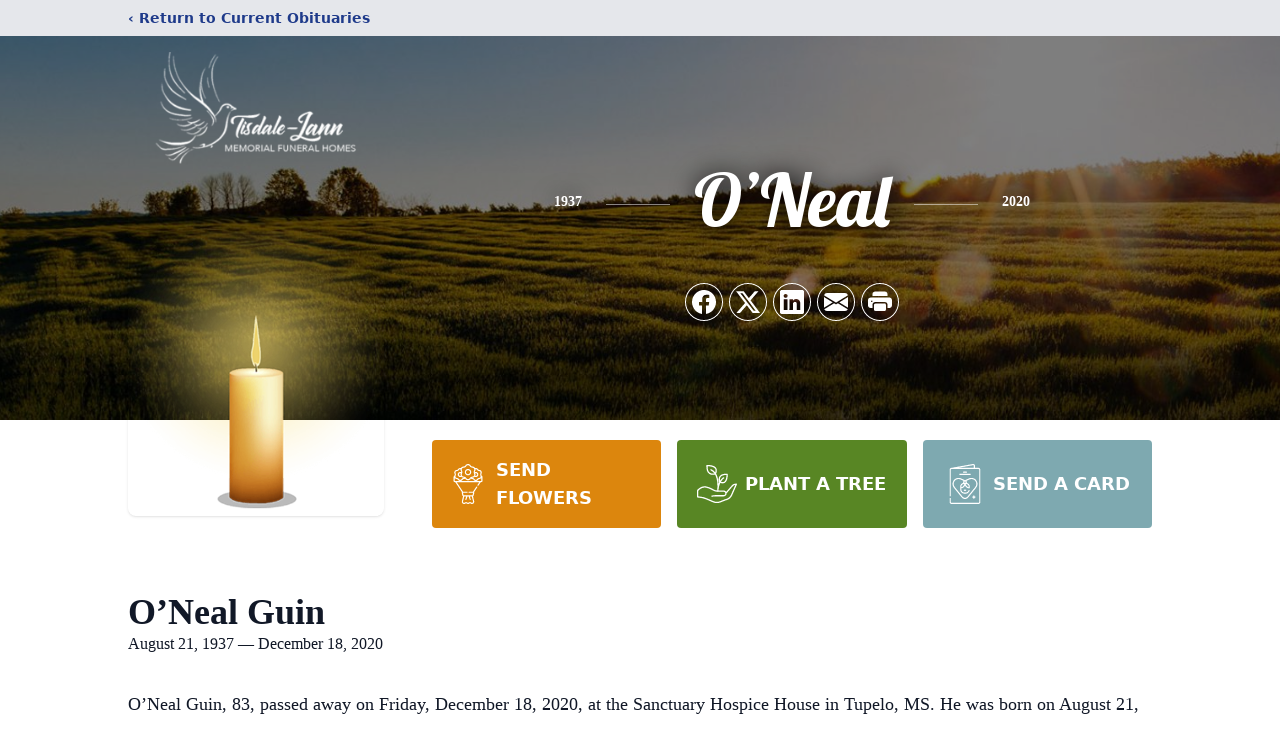

--- FILE ---
content_type: text/html; charset=utf-8
request_url: https://www.google.com/recaptcha/enterprise/anchor?ar=1&k=6LePn8MhAAAAAGVHE8YcD23NbnMf_wDqE9Zg0DJZ&co=aHR0cHM6Ly93d3cudGlzZGFsZWxhbm5tZW1vcmlhbGZoLmNvbTo0NDM.&hl=en&type=image&v=PoyoqOPhxBO7pBk68S4YbpHZ&theme=light&size=invisible&badge=bottomright&anchor-ms=20000&execute-ms=30000&cb=fyxnhbn5jegg
body_size: 48531
content:
<!DOCTYPE HTML><html dir="ltr" lang="en"><head><meta http-equiv="Content-Type" content="text/html; charset=UTF-8">
<meta http-equiv="X-UA-Compatible" content="IE=edge">
<title>reCAPTCHA</title>
<style type="text/css">
/* cyrillic-ext */
@font-face {
  font-family: 'Roboto';
  font-style: normal;
  font-weight: 400;
  font-stretch: 100%;
  src: url(//fonts.gstatic.com/s/roboto/v48/KFO7CnqEu92Fr1ME7kSn66aGLdTylUAMa3GUBHMdazTgWw.woff2) format('woff2');
  unicode-range: U+0460-052F, U+1C80-1C8A, U+20B4, U+2DE0-2DFF, U+A640-A69F, U+FE2E-FE2F;
}
/* cyrillic */
@font-face {
  font-family: 'Roboto';
  font-style: normal;
  font-weight: 400;
  font-stretch: 100%;
  src: url(//fonts.gstatic.com/s/roboto/v48/KFO7CnqEu92Fr1ME7kSn66aGLdTylUAMa3iUBHMdazTgWw.woff2) format('woff2');
  unicode-range: U+0301, U+0400-045F, U+0490-0491, U+04B0-04B1, U+2116;
}
/* greek-ext */
@font-face {
  font-family: 'Roboto';
  font-style: normal;
  font-weight: 400;
  font-stretch: 100%;
  src: url(//fonts.gstatic.com/s/roboto/v48/KFO7CnqEu92Fr1ME7kSn66aGLdTylUAMa3CUBHMdazTgWw.woff2) format('woff2');
  unicode-range: U+1F00-1FFF;
}
/* greek */
@font-face {
  font-family: 'Roboto';
  font-style: normal;
  font-weight: 400;
  font-stretch: 100%;
  src: url(//fonts.gstatic.com/s/roboto/v48/KFO7CnqEu92Fr1ME7kSn66aGLdTylUAMa3-UBHMdazTgWw.woff2) format('woff2');
  unicode-range: U+0370-0377, U+037A-037F, U+0384-038A, U+038C, U+038E-03A1, U+03A3-03FF;
}
/* math */
@font-face {
  font-family: 'Roboto';
  font-style: normal;
  font-weight: 400;
  font-stretch: 100%;
  src: url(//fonts.gstatic.com/s/roboto/v48/KFO7CnqEu92Fr1ME7kSn66aGLdTylUAMawCUBHMdazTgWw.woff2) format('woff2');
  unicode-range: U+0302-0303, U+0305, U+0307-0308, U+0310, U+0312, U+0315, U+031A, U+0326-0327, U+032C, U+032F-0330, U+0332-0333, U+0338, U+033A, U+0346, U+034D, U+0391-03A1, U+03A3-03A9, U+03B1-03C9, U+03D1, U+03D5-03D6, U+03F0-03F1, U+03F4-03F5, U+2016-2017, U+2034-2038, U+203C, U+2040, U+2043, U+2047, U+2050, U+2057, U+205F, U+2070-2071, U+2074-208E, U+2090-209C, U+20D0-20DC, U+20E1, U+20E5-20EF, U+2100-2112, U+2114-2115, U+2117-2121, U+2123-214F, U+2190, U+2192, U+2194-21AE, U+21B0-21E5, U+21F1-21F2, U+21F4-2211, U+2213-2214, U+2216-22FF, U+2308-230B, U+2310, U+2319, U+231C-2321, U+2336-237A, U+237C, U+2395, U+239B-23B7, U+23D0, U+23DC-23E1, U+2474-2475, U+25AF, U+25B3, U+25B7, U+25BD, U+25C1, U+25CA, U+25CC, U+25FB, U+266D-266F, U+27C0-27FF, U+2900-2AFF, U+2B0E-2B11, U+2B30-2B4C, U+2BFE, U+3030, U+FF5B, U+FF5D, U+1D400-1D7FF, U+1EE00-1EEFF;
}
/* symbols */
@font-face {
  font-family: 'Roboto';
  font-style: normal;
  font-weight: 400;
  font-stretch: 100%;
  src: url(//fonts.gstatic.com/s/roboto/v48/KFO7CnqEu92Fr1ME7kSn66aGLdTylUAMaxKUBHMdazTgWw.woff2) format('woff2');
  unicode-range: U+0001-000C, U+000E-001F, U+007F-009F, U+20DD-20E0, U+20E2-20E4, U+2150-218F, U+2190, U+2192, U+2194-2199, U+21AF, U+21E6-21F0, U+21F3, U+2218-2219, U+2299, U+22C4-22C6, U+2300-243F, U+2440-244A, U+2460-24FF, U+25A0-27BF, U+2800-28FF, U+2921-2922, U+2981, U+29BF, U+29EB, U+2B00-2BFF, U+4DC0-4DFF, U+FFF9-FFFB, U+10140-1018E, U+10190-1019C, U+101A0, U+101D0-101FD, U+102E0-102FB, U+10E60-10E7E, U+1D2C0-1D2D3, U+1D2E0-1D37F, U+1F000-1F0FF, U+1F100-1F1AD, U+1F1E6-1F1FF, U+1F30D-1F30F, U+1F315, U+1F31C, U+1F31E, U+1F320-1F32C, U+1F336, U+1F378, U+1F37D, U+1F382, U+1F393-1F39F, U+1F3A7-1F3A8, U+1F3AC-1F3AF, U+1F3C2, U+1F3C4-1F3C6, U+1F3CA-1F3CE, U+1F3D4-1F3E0, U+1F3ED, U+1F3F1-1F3F3, U+1F3F5-1F3F7, U+1F408, U+1F415, U+1F41F, U+1F426, U+1F43F, U+1F441-1F442, U+1F444, U+1F446-1F449, U+1F44C-1F44E, U+1F453, U+1F46A, U+1F47D, U+1F4A3, U+1F4B0, U+1F4B3, U+1F4B9, U+1F4BB, U+1F4BF, U+1F4C8-1F4CB, U+1F4D6, U+1F4DA, U+1F4DF, U+1F4E3-1F4E6, U+1F4EA-1F4ED, U+1F4F7, U+1F4F9-1F4FB, U+1F4FD-1F4FE, U+1F503, U+1F507-1F50B, U+1F50D, U+1F512-1F513, U+1F53E-1F54A, U+1F54F-1F5FA, U+1F610, U+1F650-1F67F, U+1F687, U+1F68D, U+1F691, U+1F694, U+1F698, U+1F6AD, U+1F6B2, U+1F6B9-1F6BA, U+1F6BC, U+1F6C6-1F6CF, U+1F6D3-1F6D7, U+1F6E0-1F6EA, U+1F6F0-1F6F3, U+1F6F7-1F6FC, U+1F700-1F7FF, U+1F800-1F80B, U+1F810-1F847, U+1F850-1F859, U+1F860-1F887, U+1F890-1F8AD, U+1F8B0-1F8BB, U+1F8C0-1F8C1, U+1F900-1F90B, U+1F93B, U+1F946, U+1F984, U+1F996, U+1F9E9, U+1FA00-1FA6F, U+1FA70-1FA7C, U+1FA80-1FA89, U+1FA8F-1FAC6, U+1FACE-1FADC, U+1FADF-1FAE9, U+1FAF0-1FAF8, U+1FB00-1FBFF;
}
/* vietnamese */
@font-face {
  font-family: 'Roboto';
  font-style: normal;
  font-weight: 400;
  font-stretch: 100%;
  src: url(//fonts.gstatic.com/s/roboto/v48/KFO7CnqEu92Fr1ME7kSn66aGLdTylUAMa3OUBHMdazTgWw.woff2) format('woff2');
  unicode-range: U+0102-0103, U+0110-0111, U+0128-0129, U+0168-0169, U+01A0-01A1, U+01AF-01B0, U+0300-0301, U+0303-0304, U+0308-0309, U+0323, U+0329, U+1EA0-1EF9, U+20AB;
}
/* latin-ext */
@font-face {
  font-family: 'Roboto';
  font-style: normal;
  font-weight: 400;
  font-stretch: 100%;
  src: url(//fonts.gstatic.com/s/roboto/v48/KFO7CnqEu92Fr1ME7kSn66aGLdTylUAMa3KUBHMdazTgWw.woff2) format('woff2');
  unicode-range: U+0100-02BA, U+02BD-02C5, U+02C7-02CC, U+02CE-02D7, U+02DD-02FF, U+0304, U+0308, U+0329, U+1D00-1DBF, U+1E00-1E9F, U+1EF2-1EFF, U+2020, U+20A0-20AB, U+20AD-20C0, U+2113, U+2C60-2C7F, U+A720-A7FF;
}
/* latin */
@font-face {
  font-family: 'Roboto';
  font-style: normal;
  font-weight: 400;
  font-stretch: 100%;
  src: url(//fonts.gstatic.com/s/roboto/v48/KFO7CnqEu92Fr1ME7kSn66aGLdTylUAMa3yUBHMdazQ.woff2) format('woff2');
  unicode-range: U+0000-00FF, U+0131, U+0152-0153, U+02BB-02BC, U+02C6, U+02DA, U+02DC, U+0304, U+0308, U+0329, U+2000-206F, U+20AC, U+2122, U+2191, U+2193, U+2212, U+2215, U+FEFF, U+FFFD;
}
/* cyrillic-ext */
@font-face {
  font-family: 'Roboto';
  font-style: normal;
  font-weight: 500;
  font-stretch: 100%;
  src: url(//fonts.gstatic.com/s/roboto/v48/KFO7CnqEu92Fr1ME7kSn66aGLdTylUAMa3GUBHMdazTgWw.woff2) format('woff2');
  unicode-range: U+0460-052F, U+1C80-1C8A, U+20B4, U+2DE0-2DFF, U+A640-A69F, U+FE2E-FE2F;
}
/* cyrillic */
@font-face {
  font-family: 'Roboto';
  font-style: normal;
  font-weight: 500;
  font-stretch: 100%;
  src: url(//fonts.gstatic.com/s/roboto/v48/KFO7CnqEu92Fr1ME7kSn66aGLdTylUAMa3iUBHMdazTgWw.woff2) format('woff2');
  unicode-range: U+0301, U+0400-045F, U+0490-0491, U+04B0-04B1, U+2116;
}
/* greek-ext */
@font-face {
  font-family: 'Roboto';
  font-style: normal;
  font-weight: 500;
  font-stretch: 100%;
  src: url(//fonts.gstatic.com/s/roboto/v48/KFO7CnqEu92Fr1ME7kSn66aGLdTylUAMa3CUBHMdazTgWw.woff2) format('woff2');
  unicode-range: U+1F00-1FFF;
}
/* greek */
@font-face {
  font-family: 'Roboto';
  font-style: normal;
  font-weight: 500;
  font-stretch: 100%;
  src: url(//fonts.gstatic.com/s/roboto/v48/KFO7CnqEu92Fr1ME7kSn66aGLdTylUAMa3-UBHMdazTgWw.woff2) format('woff2');
  unicode-range: U+0370-0377, U+037A-037F, U+0384-038A, U+038C, U+038E-03A1, U+03A3-03FF;
}
/* math */
@font-face {
  font-family: 'Roboto';
  font-style: normal;
  font-weight: 500;
  font-stretch: 100%;
  src: url(//fonts.gstatic.com/s/roboto/v48/KFO7CnqEu92Fr1ME7kSn66aGLdTylUAMawCUBHMdazTgWw.woff2) format('woff2');
  unicode-range: U+0302-0303, U+0305, U+0307-0308, U+0310, U+0312, U+0315, U+031A, U+0326-0327, U+032C, U+032F-0330, U+0332-0333, U+0338, U+033A, U+0346, U+034D, U+0391-03A1, U+03A3-03A9, U+03B1-03C9, U+03D1, U+03D5-03D6, U+03F0-03F1, U+03F4-03F5, U+2016-2017, U+2034-2038, U+203C, U+2040, U+2043, U+2047, U+2050, U+2057, U+205F, U+2070-2071, U+2074-208E, U+2090-209C, U+20D0-20DC, U+20E1, U+20E5-20EF, U+2100-2112, U+2114-2115, U+2117-2121, U+2123-214F, U+2190, U+2192, U+2194-21AE, U+21B0-21E5, U+21F1-21F2, U+21F4-2211, U+2213-2214, U+2216-22FF, U+2308-230B, U+2310, U+2319, U+231C-2321, U+2336-237A, U+237C, U+2395, U+239B-23B7, U+23D0, U+23DC-23E1, U+2474-2475, U+25AF, U+25B3, U+25B7, U+25BD, U+25C1, U+25CA, U+25CC, U+25FB, U+266D-266F, U+27C0-27FF, U+2900-2AFF, U+2B0E-2B11, U+2B30-2B4C, U+2BFE, U+3030, U+FF5B, U+FF5D, U+1D400-1D7FF, U+1EE00-1EEFF;
}
/* symbols */
@font-face {
  font-family: 'Roboto';
  font-style: normal;
  font-weight: 500;
  font-stretch: 100%;
  src: url(//fonts.gstatic.com/s/roboto/v48/KFO7CnqEu92Fr1ME7kSn66aGLdTylUAMaxKUBHMdazTgWw.woff2) format('woff2');
  unicode-range: U+0001-000C, U+000E-001F, U+007F-009F, U+20DD-20E0, U+20E2-20E4, U+2150-218F, U+2190, U+2192, U+2194-2199, U+21AF, U+21E6-21F0, U+21F3, U+2218-2219, U+2299, U+22C4-22C6, U+2300-243F, U+2440-244A, U+2460-24FF, U+25A0-27BF, U+2800-28FF, U+2921-2922, U+2981, U+29BF, U+29EB, U+2B00-2BFF, U+4DC0-4DFF, U+FFF9-FFFB, U+10140-1018E, U+10190-1019C, U+101A0, U+101D0-101FD, U+102E0-102FB, U+10E60-10E7E, U+1D2C0-1D2D3, U+1D2E0-1D37F, U+1F000-1F0FF, U+1F100-1F1AD, U+1F1E6-1F1FF, U+1F30D-1F30F, U+1F315, U+1F31C, U+1F31E, U+1F320-1F32C, U+1F336, U+1F378, U+1F37D, U+1F382, U+1F393-1F39F, U+1F3A7-1F3A8, U+1F3AC-1F3AF, U+1F3C2, U+1F3C4-1F3C6, U+1F3CA-1F3CE, U+1F3D4-1F3E0, U+1F3ED, U+1F3F1-1F3F3, U+1F3F5-1F3F7, U+1F408, U+1F415, U+1F41F, U+1F426, U+1F43F, U+1F441-1F442, U+1F444, U+1F446-1F449, U+1F44C-1F44E, U+1F453, U+1F46A, U+1F47D, U+1F4A3, U+1F4B0, U+1F4B3, U+1F4B9, U+1F4BB, U+1F4BF, U+1F4C8-1F4CB, U+1F4D6, U+1F4DA, U+1F4DF, U+1F4E3-1F4E6, U+1F4EA-1F4ED, U+1F4F7, U+1F4F9-1F4FB, U+1F4FD-1F4FE, U+1F503, U+1F507-1F50B, U+1F50D, U+1F512-1F513, U+1F53E-1F54A, U+1F54F-1F5FA, U+1F610, U+1F650-1F67F, U+1F687, U+1F68D, U+1F691, U+1F694, U+1F698, U+1F6AD, U+1F6B2, U+1F6B9-1F6BA, U+1F6BC, U+1F6C6-1F6CF, U+1F6D3-1F6D7, U+1F6E0-1F6EA, U+1F6F0-1F6F3, U+1F6F7-1F6FC, U+1F700-1F7FF, U+1F800-1F80B, U+1F810-1F847, U+1F850-1F859, U+1F860-1F887, U+1F890-1F8AD, U+1F8B0-1F8BB, U+1F8C0-1F8C1, U+1F900-1F90B, U+1F93B, U+1F946, U+1F984, U+1F996, U+1F9E9, U+1FA00-1FA6F, U+1FA70-1FA7C, U+1FA80-1FA89, U+1FA8F-1FAC6, U+1FACE-1FADC, U+1FADF-1FAE9, U+1FAF0-1FAF8, U+1FB00-1FBFF;
}
/* vietnamese */
@font-face {
  font-family: 'Roboto';
  font-style: normal;
  font-weight: 500;
  font-stretch: 100%;
  src: url(//fonts.gstatic.com/s/roboto/v48/KFO7CnqEu92Fr1ME7kSn66aGLdTylUAMa3OUBHMdazTgWw.woff2) format('woff2');
  unicode-range: U+0102-0103, U+0110-0111, U+0128-0129, U+0168-0169, U+01A0-01A1, U+01AF-01B0, U+0300-0301, U+0303-0304, U+0308-0309, U+0323, U+0329, U+1EA0-1EF9, U+20AB;
}
/* latin-ext */
@font-face {
  font-family: 'Roboto';
  font-style: normal;
  font-weight: 500;
  font-stretch: 100%;
  src: url(//fonts.gstatic.com/s/roboto/v48/KFO7CnqEu92Fr1ME7kSn66aGLdTylUAMa3KUBHMdazTgWw.woff2) format('woff2');
  unicode-range: U+0100-02BA, U+02BD-02C5, U+02C7-02CC, U+02CE-02D7, U+02DD-02FF, U+0304, U+0308, U+0329, U+1D00-1DBF, U+1E00-1E9F, U+1EF2-1EFF, U+2020, U+20A0-20AB, U+20AD-20C0, U+2113, U+2C60-2C7F, U+A720-A7FF;
}
/* latin */
@font-face {
  font-family: 'Roboto';
  font-style: normal;
  font-weight: 500;
  font-stretch: 100%;
  src: url(//fonts.gstatic.com/s/roboto/v48/KFO7CnqEu92Fr1ME7kSn66aGLdTylUAMa3yUBHMdazQ.woff2) format('woff2');
  unicode-range: U+0000-00FF, U+0131, U+0152-0153, U+02BB-02BC, U+02C6, U+02DA, U+02DC, U+0304, U+0308, U+0329, U+2000-206F, U+20AC, U+2122, U+2191, U+2193, U+2212, U+2215, U+FEFF, U+FFFD;
}
/* cyrillic-ext */
@font-face {
  font-family: 'Roboto';
  font-style: normal;
  font-weight: 900;
  font-stretch: 100%;
  src: url(//fonts.gstatic.com/s/roboto/v48/KFO7CnqEu92Fr1ME7kSn66aGLdTylUAMa3GUBHMdazTgWw.woff2) format('woff2');
  unicode-range: U+0460-052F, U+1C80-1C8A, U+20B4, U+2DE0-2DFF, U+A640-A69F, U+FE2E-FE2F;
}
/* cyrillic */
@font-face {
  font-family: 'Roboto';
  font-style: normal;
  font-weight: 900;
  font-stretch: 100%;
  src: url(//fonts.gstatic.com/s/roboto/v48/KFO7CnqEu92Fr1ME7kSn66aGLdTylUAMa3iUBHMdazTgWw.woff2) format('woff2');
  unicode-range: U+0301, U+0400-045F, U+0490-0491, U+04B0-04B1, U+2116;
}
/* greek-ext */
@font-face {
  font-family: 'Roboto';
  font-style: normal;
  font-weight: 900;
  font-stretch: 100%;
  src: url(//fonts.gstatic.com/s/roboto/v48/KFO7CnqEu92Fr1ME7kSn66aGLdTylUAMa3CUBHMdazTgWw.woff2) format('woff2');
  unicode-range: U+1F00-1FFF;
}
/* greek */
@font-face {
  font-family: 'Roboto';
  font-style: normal;
  font-weight: 900;
  font-stretch: 100%;
  src: url(//fonts.gstatic.com/s/roboto/v48/KFO7CnqEu92Fr1ME7kSn66aGLdTylUAMa3-UBHMdazTgWw.woff2) format('woff2');
  unicode-range: U+0370-0377, U+037A-037F, U+0384-038A, U+038C, U+038E-03A1, U+03A3-03FF;
}
/* math */
@font-face {
  font-family: 'Roboto';
  font-style: normal;
  font-weight: 900;
  font-stretch: 100%;
  src: url(//fonts.gstatic.com/s/roboto/v48/KFO7CnqEu92Fr1ME7kSn66aGLdTylUAMawCUBHMdazTgWw.woff2) format('woff2');
  unicode-range: U+0302-0303, U+0305, U+0307-0308, U+0310, U+0312, U+0315, U+031A, U+0326-0327, U+032C, U+032F-0330, U+0332-0333, U+0338, U+033A, U+0346, U+034D, U+0391-03A1, U+03A3-03A9, U+03B1-03C9, U+03D1, U+03D5-03D6, U+03F0-03F1, U+03F4-03F5, U+2016-2017, U+2034-2038, U+203C, U+2040, U+2043, U+2047, U+2050, U+2057, U+205F, U+2070-2071, U+2074-208E, U+2090-209C, U+20D0-20DC, U+20E1, U+20E5-20EF, U+2100-2112, U+2114-2115, U+2117-2121, U+2123-214F, U+2190, U+2192, U+2194-21AE, U+21B0-21E5, U+21F1-21F2, U+21F4-2211, U+2213-2214, U+2216-22FF, U+2308-230B, U+2310, U+2319, U+231C-2321, U+2336-237A, U+237C, U+2395, U+239B-23B7, U+23D0, U+23DC-23E1, U+2474-2475, U+25AF, U+25B3, U+25B7, U+25BD, U+25C1, U+25CA, U+25CC, U+25FB, U+266D-266F, U+27C0-27FF, U+2900-2AFF, U+2B0E-2B11, U+2B30-2B4C, U+2BFE, U+3030, U+FF5B, U+FF5D, U+1D400-1D7FF, U+1EE00-1EEFF;
}
/* symbols */
@font-face {
  font-family: 'Roboto';
  font-style: normal;
  font-weight: 900;
  font-stretch: 100%;
  src: url(//fonts.gstatic.com/s/roboto/v48/KFO7CnqEu92Fr1ME7kSn66aGLdTylUAMaxKUBHMdazTgWw.woff2) format('woff2');
  unicode-range: U+0001-000C, U+000E-001F, U+007F-009F, U+20DD-20E0, U+20E2-20E4, U+2150-218F, U+2190, U+2192, U+2194-2199, U+21AF, U+21E6-21F0, U+21F3, U+2218-2219, U+2299, U+22C4-22C6, U+2300-243F, U+2440-244A, U+2460-24FF, U+25A0-27BF, U+2800-28FF, U+2921-2922, U+2981, U+29BF, U+29EB, U+2B00-2BFF, U+4DC0-4DFF, U+FFF9-FFFB, U+10140-1018E, U+10190-1019C, U+101A0, U+101D0-101FD, U+102E0-102FB, U+10E60-10E7E, U+1D2C0-1D2D3, U+1D2E0-1D37F, U+1F000-1F0FF, U+1F100-1F1AD, U+1F1E6-1F1FF, U+1F30D-1F30F, U+1F315, U+1F31C, U+1F31E, U+1F320-1F32C, U+1F336, U+1F378, U+1F37D, U+1F382, U+1F393-1F39F, U+1F3A7-1F3A8, U+1F3AC-1F3AF, U+1F3C2, U+1F3C4-1F3C6, U+1F3CA-1F3CE, U+1F3D4-1F3E0, U+1F3ED, U+1F3F1-1F3F3, U+1F3F5-1F3F7, U+1F408, U+1F415, U+1F41F, U+1F426, U+1F43F, U+1F441-1F442, U+1F444, U+1F446-1F449, U+1F44C-1F44E, U+1F453, U+1F46A, U+1F47D, U+1F4A3, U+1F4B0, U+1F4B3, U+1F4B9, U+1F4BB, U+1F4BF, U+1F4C8-1F4CB, U+1F4D6, U+1F4DA, U+1F4DF, U+1F4E3-1F4E6, U+1F4EA-1F4ED, U+1F4F7, U+1F4F9-1F4FB, U+1F4FD-1F4FE, U+1F503, U+1F507-1F50B, U+1F50D, U+1F512-1F513, U+1F53E-1F54A, U+1F54F-1F5FA, U+1F610, U+1F650-1F67F, U+1F687, U+1F68D, U+1F691, U+1F694, U+1F698, U+1F6AD, U+1F6B2, U+1F6B9-1F6BA, U+1F6BC, U+1F6C6-1F6CF, U+1F6D3-1F6D7, U+1F6E0-1F6EA, U+1F6F0-1F6F3, U+1F6F7-1F6FC, U+1F700-1F7FF, U+1F800-1F80B, U+1F810-1F847, U+1F850-1F859, U+1F860-1F887, U+1F890-1F8AD, U+1F8B0-1F8BB, U+1F8C0-1F8C1, U+1F900-1F90B, U+1F93B, U+1F946, U+1F984, U+1F996, U+1F9E9, U+1FA00-1FA6F, U+1FA70-1FA7C, U+1FA80-1FA89, U+1FA8F-1FAC6, U+1FACE-1FADC, U+1FADF-1FAE9, U+1FAF0-1FAF8, U+1FB00-1FBFF;
}
/* vietnamese */
@font-face {
  font-family: 'Roboto';
  font-style: normal;
  font-weight: 900;
  font-stretch: 100%;
  src: url(//fonts.gstatic.com/s/roboto/v48/KFO7CnqEu92Fr1ME7kSn66aGLdTylUAMa3OUBHMdazTgWw.woff2) format('woff2');
  unicode-range: U+0102-0103, U+0110-0111, U+0128-0129, U+0168-0169, U+01A0-01A1, U+01AF-01B0, U+0300-0301, U+0303-0304, U+0308-0309, U+0323, U+0329, U+1EA0-1EF9, U+20AB;
}
/* latin-ext */
@font-face {
  font-family: 'Roboto';
  font-style: normal;
  font-weight: 900;
  font-stretch: 100%;
  src: url(//fonts.gstatic.com/s/roboto/v48/KFO7CnqEu92Fr1ME7kSn66aGLdTylUAMa3KUBHMdazTgWw.woff2) format('woff2');
  unicode-range: U+0100-02BA, U+02BD-02C5, U+02C7-02CC, U+02CE-02D7, U+02DD-02FF, U+0304, U+0308, U+0329, U+1D00-1DBF, U+1E00-1E9F, U+1EF2-1EFF, U+2020, U+20A0-20AB, U+20AD-20C0, U+2113, U+2C60-2C7F, U+A720-A7FF;
}
/* latin */
@font-face {
  font-family: 'Roboto';
  font-style: normal;
  font-weight: 900;
  font-stretch: 100%;
  src: url(//fonts.gstatic.com/s/roboto/v48/KFO7CnqEu92Fr1ME7kSn66aGLdTylUAMa3yUBHMdazQ.woff2) format('woff2');
  unicode-range: U+0000-00FF, U+0131, U+0152-0153, U+02BB-02BC, U+02C6, U+02DA, U+02DC, U+0304, U+0308, U+0329, U+2000-206F, U+20AC, U+2122, U+2191, U+2193, U+2212, U+2215, U+FEFF, U+FFFD;
}

</style>
<link rel="stylesheet" type="text/css" href="https://www.gstatic.com/recaptcha/releases/PoyoqOPhxBO7pBk68S4YbpHZ/styles__ltr.css">
<script nonce="veIcfamb5ZacW0J-XIIAaQ" type="text/javascript">window['__recaptcha_api'] = 'https://www.google.com/recaptcha/enterprise/';</script>
<script type="text/javascript" src="https://www.gstatic.com/recaptcha/releases/PoyoqOPhxBO7pBk68S4YbpHZ/recaptcha__en.js" nonce="veIcfamb5ZacW0J-XIIAaQ">
      
    </script></head>
<body><div id="rc-anchor-alert" class="rc-anchor-alert"></div>
<input type="hidden" id="recaptcha-token" value="[base64]">
<script type="text/javascript" nonce="veIcfamb5ZacW0J-XIIAaQ">
      recaptcha.anchor.Main.init("[\x22ainput\x22,[\x22bgdata\x22,\x22\x22,\[base64]/[base64]/[base64]/[base64]/cjw8ejpyPj4+eil9Y2F0Y2gobCl7dGhyb3cgbDt9fSxIPWZ1bmN0aW9uKHcsdCx6KXtpZih3PT0xOTR8fHc9PTIwOCl0LnZbd10/dC52W3ddLmNvbmNhdCh6KTp0LnZbd109b2Yoeix0KTtlbHNle2lmKHQuYkImJnchPTMxNylyZXR1cm47dz09NjZ8fHc9PTEyMnx8dz09NDcwfHx3PT00NHx8dz09NDE2fHx3PT0zOTd8fHc9PTQyMXx8dz09Njh8fHc9PTcwfHx3PT0xODQ/[base64]/[base64]/[base64]/bmV3IGRbVl0oSlswXSk6cD09Mj9uZXcgZFtWXShKWzBdLEpbMV0pOnA9PTM/bmV3IGRbVl0oSlswXSxKWzFdLEpbMl0pOnA9PTQ/[base64]/[base64]/[base64]/[base64]\x22,\[base64]\\u003d\\u003d\x22,\x22dSTDicKMw5I7w67DgcOLw5tIwqnCtsKJCQpbwojCpATClHJ2f8OxbMKXwpTCicK0wrLCvsO1aUzDiMOdW2nDqAVme2ZjwrlrwoQYw4PCm8KqwpHCr8KRwoUkQCzDvXcJw7HCpsK3XSdmw7Zbw6NTw7PChMKWw6TDg8OwfTpFwqIvwqt/XRLCqcKrw7g1wqhEwpt9ZTnDhMKqIBA2Fj/ClcKjDMOowqPDpMOFfsKew7Y5NsKowogMwrPCnMK2SG14wokzw5FawoUKw6vDg8KkT8K2woRGZQDCmG0bw4AsSQMKwooHw6XDpMOHwqjDkcKQw4AZwoBTMU/DuMKCwrTDnHzClMOZfMKSw6vCqMK5ScKZKcOATCTDgcKxVXrDocKVDMOVWV/Ct8O0YcO4w4hbbMKDw6fCp1Rfwqk0QyUCwpDDplnDjcOJwpDDlsKRHztxw6TDmMOgwofCvHXCni9Ewrt+YcO/[base64]/DrMK2c0ANUw4EDSLCuMOjNsO2w7NKHsK1w5BYF0TCrD3Co0zCkWDCvcOMaAnDssO0JcKfw68Ab8KwLjTCjMKUOB05RMKsBwRww4RPYsKAcRLDlMOqwqTCoA11VsKiXQszwpgVw6/ChMOhCsK4UMOmw5xEwpzDssKbw7vDtUEbH8O4woJuwqHDpH86w53DmxvCpMKbwo4FwpHDhQfDkzt/w5Z5ZMKzw77Cg3fDjMKqworDncOHw7spIcOewocfP8KlXsKXcsKUwq3Dijx6w6FtZl8lBVwnQQLDjcKhIT3DrMOqasOTw7zCnxLDq8Kfbh8vF8O4TzMXU8OIETXDig86I8Klw53ChMK1LFjDoXXDoMOXwr7CucK3ccKXw7LCug/CjcKfw71owqU6DQDDizEFwrNIwq9eLk1wwqTCn8KgF8OaWnLDmlEjwqPDvcOfw5LDklNYw6fDscK5QsKeVBRDZD7Dm2cCXMKUwr3DsUIyKEh2Wx3Cm0DDjAABwokmL1XCngLDu2JkOsO8w7HCp3/DhMOOZmRew6tBV39Kw6zDhcO+w64awrcZw7NjwqDDrRsiXE7CgkQLccKdJMK9wqHDrgPCjSrCqxQbTsKmwoNNFjPCnsOKwoLCiQ7CrcOOw4fDm21tDh7DsgLDksKSwr1qw4HCoHFxwrzDm2E5w4jDiFouPcK/RcK7LsKTwrhLw7nDhcOBLHbDtAfDjT7CtmjDrUzDlVzCpQfCvsKRAMKCH8OCR8KrcmPCuEBvwrHCmkAGE3s0BjnDpzjCgA7CqcK8ZGNIwpZawo5Tw6HDssOVQkk8w6PCpcK/w6fDjMKow6PDpcOPSWjCqwlBI8K/wq3DgH8Qwr5FY0DCkyQvw6vCicKgeD/CncKPX8ODw5TCqh89CMOGwoLCuSFeGcO8w7Iow7JRw5fDnwLDgSwqDsOsw50Mw4UUw4sKR8ODXQrDqMKlw71LfsKkTMKgAmnDkMKyDjEqw5APw5vCoMKcXi/Cq8O5aMODXcKKYMOaf8K5GMOvwrbCpidGwoxcVcOeDsKTw5kOw41YdMOWRcKgRsOiDcKLw4wMC0fCnXfDlMOlwoHDhMOlecKXwqfCr8Knw7l4JsKgGsOXw5sWwoxZw7R0woNSwqPCtcO/w7TDkkZMQcK3JcKZw6tSwqDCjcKSw7Y/eQ1Rw7jDllpRKSjDnHoHJsKww5MJwqfCryxZworDjgnDkcO5wrrDr8OTw6PCiMOkwoFmBsKTfxfCnsO6LcKBU8K6wpAsw6LDuXIAwobDgUVAw5rDryhXLzbDumLChcK0wo/DtcOew5pYTQdqw43DuMKVaMK3w7xfwp/ClsOHw7nDv8KPK8O9w7zCumc8w7EgeBciwr8jBsOnYToOw6YbwqDDrUA/w4TDncOVGi45QDzDsSrCi8Oxw6TCjsOpwpZ1GVRuwqbDogPCr8KbV2lWwoTChsKpw5sxKVcsw7LCmmjCg8KTwoNzYcK2TMKlwq3DoWzCrcOCwoRQwpFhAcOwwpoNTsKWw6vCnMK1wpLCvxrDm8Kawqdvwq5Lwol8esOCwoxzwrLCjjxjAkTCocO/w5Y5UAIew5zCvSPCmsKjw5Epw4TDty/DvA8/Q2nDtArDp0wYbx3CiS7DjcKUwqTCp8OWw5NOS8K5UcK+w6rCjj7Dig/DmRXCmwjCuVzCl8OswqB7wpx2wrdDXh7DkcOJwoXCpcO5w77CnGLCm8K/w5hNIwhuwpg/w44sSRvChMOlw7ckwrd3Fw3Cr8KPfMK/LHIUwrRJEW7ChMKPwqfDrsODWFPCtRjCqsOQJcKFZcKNw7PCm8K1KQZCwqHCisK+IsK7NB/[base64]/[base64]/CnCA0e2AqwqM3wqzDvMOpwrIgcsKVLA1cb8ORCsKSUsK5wohMwrdIYcO/XF5JwrXCicOFwoPDkhpPfU3CqBspe8KENXHCt1nDm0bCisKKeMO+w6nCi8O+Z8OBWBnDlcOAwp9Tw5Y6XsO4wovDuDPCl8KnTgEOwoVEwo3DjAXCrw7DpAEjwqwXIhXCq8K+wqHDtsOUEsOCwrjDqX/CiQVyeFvCmRQqNmF/[base64]/Cr8Okw4HCuMKow41EwoXDksOlw4vChMOOXX5nN8K0w5tKw5LDnnd6Z0XDuEwNacOFw4jDqcOBw6Q2WMK7YsOcYMKDwrjCoB4SAsOiw43Drn/Du8OUXAQFwrnDlzgEMcOHYkjCncKHw6UCw5EWwpfDnUJUw4TDmMK0w6LDvFsxwojDksOeW39awr3ClsKsfMKiwolvRUZew6UMwq3CjCspworChx1MejrDkCrChCTCnsKEKMOzw50USifDjz/[base64]/Di33DjsKhwokcVDwDe1orwpMcw7Z7w7FTwqN9bjwIMTfCjC8mw5lGw5ZswqPCjcO/w7HCoiHCrcO6Sw/[base64]/w5bDlcO9dcOKeEM4woFkWcOAwoxSNsKjKsKZwqQ6w4zCkVUfCMKePMKvFETDjcOTRMOmw43CrBUxBnBDG1kpAFAXw6rDjgVea8OJw43DjsO2w4vDsMO4dcOmwozDicOhw7bDiyBYbsORUQ7Dq8O7w7YCwr/DvMK3b8ObfDXDjFfCuktjw7/CqcKsw79RLFYqJsObLVPCqsOewofDtmVLJ8O1SSjDpnEYw4PCisK5RybDiUh4w7fClBXCuil6IE/CqggtGV0wM8KTwrfDlTbDj8KYbGQIwr85wpvCoW4DEMKeGj/DuiwTw4zCsFEcG8OGw4fCmQVNcAXDq8KdTAcwfwTCpn9Rwr9mw786Zl1/w6Ekf8KTWMKJAgIaIFp5w4zDkcOvZ0/[base64]/Ci3TCi3fDqzU1BsKULydOI8KgMMKowqvDksOJakVyw6DDocOEw5ZAwrTDjsO/djvDm8KdQFrDmklvw7oSfsKJJntKw6B9wrUIwpDCqWzClgVrw4LDjMKyw4lRAsOHwo7DgMK9wpTDoH/CgwlUeznCjsOKRF4awpVVw4hcw5nCtisHZcKcZntCVFnCjsOWwpLDjG1mwqkAFVwaHjJMw5tyLG9lw4x0wqsfUyAcw6jDlMK+wqnCn8KjwrJDLsOCwp3CvsKINhjDlFnCv8OJGsOMdcOLw6/Dg8KpWR5Fa1DCimczE8O6ccK5aX95b2oPw6pDwqXCisK3cDkuTsKUwqrDncOnK8OZwprDjsKrNUbDsGtRw6QnC1hCw5ZQw4/CvMO+A8KjDxQTU8KKwrURZllOfmLDicOlwpUew5bDvQ3DiRMEXV5iw4Jkwq7Dr8OGwqsYwqfClB7CgsOXKcOVw7TDucOUdBPDoD3DjMKuwqonRh0Zw488wqMsw6/CvyLCrHIpP8KDbzgNwoPCuR3CpsOPEMKhMsOXG8KBw5TCk8KJw4dkEARHw4zDssOew6LDmsKjwq4MW8KXccOxw4ljw4fDsS/CscK1w63Cq3LDgwJxExnDl8KTwo0Ww7LCnB3ClcO2d8KQJcKOw6bDt8OBwoB1woDDowLCtcK7w43Cq2/CnsOVBcOYFsOKTgXCscOERMKoOktww6kdw4jDtEzDu8Ogw4J2wqIGZ3tZw6HDhMOSwrzDi8O7wqfCjcK1w7w9w5tpM8KpE8ONwrfCosKRw4PDuMKywpgTw4bDiwNQR092RsOCw5smw4bCqXHDuCbDo8O3wrjDkj/Ch8Opwptuw4TDvnPDjBsJw5FQHsKgL8KifkfDssKnwrkNLcKyUBIod8Kbwpp3w5LCllzCsMOfw7I5M08jw4kgdmJTwrxKfMO6B0nDqsKFUkfCvMK6FMKRPjfCnC/[base64]/CtH/[base64]/[base64]/NidZfCZlFcOaEX/[base64]/wqbChcOaw5ssQMOHwpVObsKnETvCgcOAAhvDnWzCqC/DtADDiMOawps3wrnCtHB2DGFWw7DCnxHChBRQZnMaSMKRVMOzfinDi8OZITRIIhnCj2TDjsO0wrkOwozDjMOmwoY7w7Bqw6/DjhPCrcKyd0DDnVnCkjdNw5LCkcKzwrhGX8KewpPColsEwqTCiMKQwoVUwoDChEE2b8OFenvDtcKhJsKIw48aw7huPHnDg8OZKAfCtzxQw7ULEMOLwoHDvH7ChcK9wqUJw7XDqRppwroFwqjDkSnDrGTCvMKhw7/Crw3DqsKJwr/DssKewowiwrLDrB0WDERiwp9APcKOeMKmdsOnwp57eAPCjlHDmlTDu8KkEGHDlsOnwpbCjyhFw5DCtcOJRRvCpFIVcMKkeVnDrG0oBXJ3E8OkL2kSaGXDqUHDjGPDn8KdwqDDlcOWOcKdBGnDjcO0RENdAMKFw7RpBT3DlVtCKsKSw5XCjMO/acOJwpDCjm/[base64]/DnsKIYcOUOSrDsyIVFjNfZ0jDkHI5Qn3Dr8OYUnYUw7B6wpIML18OHMODw7DChFfCgMOxTDXCjcKOIlE4wpsZwr5HXMKYR8Olwrs9wpvCrMKnw7o3wqVLw680BxLDnVnCkMKyD1ZZw7DCtDLCqMKRwrgCMcOpw6DCq3tvVMKcPX/[base64]/DosOgccKFHsKmw5jCtC83AhvDim0owqglwofDqcK5S8K9EsOMPsOTw7zCi8OmwpRhw6Umw7HDo3XDijM/Q2Q5w686w5/DiTN6X2IqdQBnwqVrVlVUKsO3wrfCmgbCviYKG8OEw6t9wogwwp7CucOwwr8hd0rDhMK2VHTCvURQwo1QwrLDnMK+fcKtwrUqwqDDvhlvBcObwpvDvV/DnEfDuMKyw48QwrFiJQxZwrPDrcOnw7vDswBcw6/DicKtwqVFWE1LwrHDuhXCp34zw6XDkyDDojpEwpXDiALClngew4vCuWzDvMOyMcOqZcK4wrHDjBrCnMOQKsO2WmpRwpjDmkLCusO/wpjDtsKGZcONwrHDh1VLFMKBw6nDuMKYdcO1wqHCscKBMcKgwq8+w54laSo/[base64]/[base64]/ClTPDk8KhaR1YDm3DnMKaBwAsZyAOw6EbwqfDlznCk8OXBsOlVVDDsMOFayrDiMKFBx0yw5HCpFPDjsOGw5fDr8Ktwoxrw7/DiMOUWl/DkVDCjWUBwp4HwpXCkDFGw7zChCTCjwB7w43Digg1NcOJw4DCnXnDviRxw6URw5LDqMOJw5BLKiBqKcKVX8KvJMOMw6BTw4nCg8KgwoAFDAA/FsK/BUwrHXsUwrzDrTPCuBNSbgQ0w6LDnCMdw5DCuU9sw5zDmh/Dm8KFC8KUJH5IwrrCjMKCw6PDq8Odw4nDiMOUwrbDpsKFwpTDtEDDrUcuw5Yxw4nClX7Cv8KpKQ50bTUawqcXY1Y+wpRsL8K2IScJRXDCkMKfw6HCosKBwoZrw6Rewpl5OmzDpWXCvMKtUj19wq5dUcKCVsKEwqweZsKlwqIWw71EBUkew6cJw4EYW8OJN1/ChW7ClyNWwr/DgsK9wqXCqsKfw6PDqgPCq0jDkcKtSsKzw7vDhcKuEcKewrHCtQh5wpcLE8KJw5UCwpN0wo/[base64]/[base64]/[base64]/DnE7DvA4aYkXCgAHCmsOiwrrDiMOgQXlpwoXDh8KyZBfClMO7w5d0w5FMJ8KoA8OWdcKowpoNZMOAw4Mrw4bDrHR7NB5SFcOvw7lMHMO+ZR4yM2gkUMK0McO9wrA5w4AmwpILRMO9N8K+GcOHfXrCjHVvw7NAw7LCksKeVhdIKMO/[base64]/[base64]/[base64]/Dpw19e1sswrXCmcO6LlFEKyXCsMOowocnJjA5BSLCrMO7w57DsMKPw4HDsw7DsMOjwprCsF4jw5vDh8OkwofDtcKVQHzCm8Kqwoh8wrwfwqDDpcOTw6dZw5EpPCtOOcOvOgvCsT/[base64]/CjADDgRo0L1TDrSPDtAjCuBXDkiQyOTsYDVTDjVw2L05lw7YMUsKaf08FHB7Duxw+wqVFTsOaTcOWdFpSUcOrwrDCrW5uUcKLcMKFdMOQw4Vnw6JJw5zChnYiwrc0wojCuA/[base64]/Du8KIw5wHJ8KJKz4nwrQNacKXw7fDoi4Mwo3DgHgRwp0yw7bDsMO2wpDDtMKxw5nDpFV1wozCphl2DyjChsO3w4EYDx5sCW/DljLCpnIiwo5mwoLCjCA/wpDDsG7DnmrDlcK6ciDDk17Dry1vajnCpMKBWmx1wqLDjwvDr0jDsHl6woTDkMOewrXCgzp1w6xwRsKMN8Kww5TCnsOODMKVScOEwqXDksKTE8KgP8KTDcOAwr/CpsKswp4uwqPDvHwkw45Ow6MSw5oDw43DhgrDmELDrsKVw6jCtlk5wpbDkMOWYmZMwovDmUDDlCLDhUjCr2hSwrFVw4Upwq1yFAp5M0RUGMOGPMKEwo8zw4PCjn4wdTs5woTCh8O6PMKEaFMBw7vDqMOCw47ChcOrwrtxwr/[base64]/CrxLDqnnDtcOidsO6AMOywooSeUzDnMOEw5zDq8KuH8K3wp56w4vDnGDCnxFSclh7wq7DisO1wqnCg8KtwoATw7VXQsK8NlnCksK0w4VwworCuXTCoXogw4vDu3hna8KNw73Cr1xtwpofJ8Kew5JWLB5UeQBiW8K6eV8dRsOzwr08Tm96w5t/woTDhcKJWsOfw7XDry/DuMKYSMKtwrNKWMKMw4ZmwqYPesKaW8O9T0fCjDfDkB/[base64]/Dm15oEMOLw7vDuWMkJ8O4DsKhwo/CmDR6GljDqsKdP3nCsi4EcsOEwpTDiMK2VWPDm2PCt8KCP8OdE0DDj8KYKcOtw4DCoQNyw6jCssOCe8KAfsOswrvCvzNxcx3Djl/CkB5yw4Mlw6rCp8K2KsKna8Kkwq1hCE53woXChMKlw7rCvsOKw6sOPAVMAMOodMOOw7keLD55wowkw7bDmMOqwo0Vwo7DglRowrzCqBgNw6PDksOhP1TDqcOwwqR9w7fDnyLCrnvCisKAw6VNwoDCl0/DkMOzw6UaUMOXXVPDmcKWw5R9IMKYC8K9wo5Cw7cfC8OYwqhEw58CLynCrz4xwqRfYSbCuRRdACrCuBXCtmgBwq4/w6nDlhpJQMO2AcOjRzPCoMOPwoDDklJzwqDDjcO1HsOfDcKCXnFEwq7CvcKOL8K6wq0Hw6M4wpjCrgXCjncPWlwsc8Oiw5ICEcO8wq/CusOAw4tnaSVpw6DDsjvCr8OlSx9KWn3CkB/CkDMJbQ9wwrnCo0NmUsK0Q8KveRPClMOMw5DDoQ7DnsO9DEbCmMKpwoJkw6w+SyZOdBDDr8KxP8ODd21DDMOtw75kwpPDtjXDt1g8wpvCo8OQB8OrS3vDjxxpw4pAwpHDr8KOSWfCoHp5L8OMwq/DtMKGGcOww6jDuw3DrQ4waMKLcjl0U8KPe8KlwpEAwo0qwp7CncO6w7fCmnVsw43CnE89TcOnwqpmNMKjPmAqQcOLw4fDuMOpw5PCv2fCkMKrw5jDj1/DunbCsBzDkMKHFEvDpjnCgg/DqQREwr1pw5Nvwr/DlCUCwpvCuHd7wrHDtTLCo0fCmRbDlMKPw4w/w7bDn8OUD0nCnynDlAFOUV3CvcOSw6vDo8OcR8Oew5UXwpvCmhxtwoLDp2JNZsOVw4HCuMKPR8OHwpQRw5/DtcOlbMOGwqrCshTDhMOzO0MdEAdAwp3CoxPDl8OtwqZcw7PDl8K6wqXCmcOrw5MJCH0OwooSw6FRFgVXR8K8cwvCrhsID8KAwqUWw7VTwprCtxrCqcK/P0DDhMKGwr5gw4ULAMOvwrzCjnhqEsK3wqJaMHvCllVGwp7DjyzCk8KeBsKMOsKfNcOEwqwewprCvcOzNsONw5LCucOvfyYvw5wcw77DnsKASsKqwr5jwrbChsK+w6Q+Bm/CrMKyJMKvCMOqN0Fjw4EuVl47wqnDgsKmwqh/XcKHAcOXGcKOwr/[base64]/Ui8KSHFXw6PDhH4KCcKTw5ALw7rDvxBTTMOIJ8K1W8OfwoHDnsOef09lSCHDt0glKsOxOHzDgw4BwrPCrcO5bMK/w7HDgUrCvcKRwot1wrZ7bcKQwqfDm8OVw78Pw7XDtcKGw77Drk3CtWXCrDTChsOKw47CjEDDlMOHwoXCgcOJeWofwrF+wqBAbMO+eg3DhcO9YSvDqsOKGG/Cn0bDvcKwB8K4dVsUwpzCjUQ0w64kwpQ2wrDCnB/DscKxEsKQw6cTezIKCMOcRMKrBXnCqnhRw4AUeUtyw7LCqsOYZ1DCvGPCj8KeD1XCp8OYQC5WF8K2w5bChBx9w5bDk8KFw5jClXwoVcOxRB0ALT4Ew7InNHN1YcKGw4tgPHBfckjDosKiw7/Cp8K1w6RnXS8hworCiwDCq0bDj8OFwrNkM8OBDClFw6VDFsK1wqoYH8OYw7MowonDo3HCvMKFMcOUQcOBPMK1f8KfTMO7wrIpFDrDjG/DpT8Nwpk0wro3OHcxE8KAYcOUFMOPKMK8ZsOQwqLDhVHCo8KDwpI9T8KiFsKlwpAFBMKtX8Kywp3DrgQawr0/Tn3Ds8KXYcOxNMOBwqxFw53CosOhIzZ2esOJdsOFJcK9d1UnNsOfwrbDnBrDtMOFw6hkDcKXE2YYUsOOwqrDgcOgZsO8w7s/GcKQw7UMZUTDkELDiMOkw49EasKXw4M2OgFZwoEfA8OZGsOxw4onY8Kqbj8MwpHCgMKAwpFcw7fDq8K2LEzCu2DCl2hNJsKGw68iwqvCqnA9Q3w9G30/wp8kG01OA8OaPHMmDCLCqMKrGcORwq7DgsOew5vCjxwiNcKqwqTDtDt/F8ORw7VdEW7CrgZhZEAtw7DDl8OtwoHDsk/[base64]/JTEZEDvCnMOtBMKzeB4twpUCAMOew6hiIMO8A8OjwqZoMkFXwr7DhMOqQjnDm8KYw7NSwpfDocKPw6jCoGTDgsOQwrJbE8KSRAzDrMK1w63DtTBHGMOHw7pxwrTDszs3wo/[base64]/Cv8Omw64MCXHCsRNawrRqDxEhQ8KmVENzIgvDjwB7RxJTZG1LYGQ8LT/[base64]/[base64]/FHbCsFFgFsOxw4pPw47DqcORTsOGK37DhU14w6rDr8KrNQIAw4PCgEAxw6bCqknDp8ONwog3HcKvwq9iTcOCcxDDixkfwpVSw5klwqrCkBbCjMKsOnPDoC/DoSLDqCfCpG5WwrI3cWvCvm7ChE4LbMKmw7XDssKfISjDiG50w5jDucOpwrdcGX7DnMK1QMKSBMOLwq5DNEvCr8KVQjXDiMKPC3dvTcODw5vCqzPCv8KSw4vChy/[base64]/[base64]/[base64]/CrUgXwpbDoknDucO+U0HDv2Zsw61nK2nCn8Kpw5dLw6DCsS0lPR8bwq0yTsKXOVLCscO0w543dcKSNMOhw5QmwppLwqNmw4bDm8KGXBvClRjCscOCYcKYw607w6/CksO9w5/[base64]/Dr8OiwrLCq8OKNMKlWW4PGDPCscOdw6/DvkNxBxpcMMKfAQIRwo3DlxDDscOwwqHDjcOFw5LDoDHDiSBKw5nCsAPCjWsyw6zCnsKmfcKQw5HDi8O5wpwJwoNSw4DCt3ohw5BHw4JSesKqwo3DpcO7MMKJwpDCig7CpMKjwonDm8KBX1zClsOuw7s3w5lAw5cHw5YOw4XDqAbDncKBwp/DisKrw7zChcOIwrFowqXDry3DvVgjwr7DlQfCg8OOACFBaQjDon7DunMQJSlDw5nCu8KSwq3DrMOZA8OBGxk5w5h/w5oUw7XDtMKAw7xdD8OkM1U+M8O+w60ww5V7YQsqw74aSsOTw7ouwpbCg8KBw50ewofDqsOsRMONL8K3Q8O5wo3DiMOOwp4QaRMzbkwXMsKdw6rDo8KywqDDv8OwwoQfwqdKBEYcLi/Cln5Rw70AJcK2wqfCpyPDo8KwfhvDksKwwrHCscKbeMOKw6TDscKww57CvFTDllQ2wp7CtcOrwrg8wrw9w7rCqcKcw4UKDsK9KsOvVsK2w5DDpmAdW0EEw6LDvDQqwr/[base64]/DrsOtw4XCpcKIBcKCWcOkw43CjVocwrrDsw3DscKoY0PDn1wZCMKjB8OawrfDunZXZsK+LcOQwplBUcOhdBppewjClgonwrbDosK8w4A/woo5FF97CBPCs2LDn8Oqw4MIVnRdwpzDuT3Do1oESRcebsOXwqoSFTFfLsO7w4TDgMOxVMKgw4BaH3wGF8Oqw7QWGsKjw5jClMOVIcO/[base64]/DlGDDq8KSw6bCm8K1wrLDogU3EsO5T8KXw4wKJMKhwovCiMOvfMK/[base64]/DsEnCrgVnwrBqR3DDhWBwVArCosKAw5wlwqQWKsOPccKvw4HCjMKPK0zCu8OWccOZcgI2LMOPRwx8PcO2w4gDw7nDtBrDvz/DnBxLGVkLQMORwpHDq8KxU1zDusKnDsOZDMKiwoPDmQkvfC9HwrLDmsOfwpBiw5vDn0nCvybDrFwCwoLCnk3DvwDCq2kHw7sUAlFwwrbDgXHCjcOpw4fCpADDsMOVA8OoLcOnw704YDwxwqNVw6k6R03Cp3/CiQrDgGzCty/CvMKzdMOFw5QYwr3DkVzDu8K3wrJ1wpTCusOTCiF+D8OYb8KxwpoCw7E0w5g6akTDjRnDs8OodSrCmsOTeWNJw71LSMK5w70pw5FGS0QOw6XDpBHDomHDrsOaBcO6Xk3DsgxPQMKrw6PDkMOpwozChghmIl/DvG/ClcK6w7DDgDnCjy7CjsKGZSvDrW3Dm2jDmSfDrG3Do8KCwqs5aMKxZ2zCs3JsHTzCnMKnw4gFwrE1RsO4wpUmwrDClsOyw7cCwqbDp8KDw6jCqkbDnQYDwqHDhA/DogUAYUJsIFIvw45HZcKhwqwow5Nowp7CslPDqX9RBSh7wo3Ci8OVOxwbwoTDusOzw6PCpcOAOBfCvsKFRG/Cmy3CmH7Dk8Ogw6nCniN3wogReT9vIcKzD2zDoVotD0TDjcOPwq/DvsK/ID7CicOFwpcjHcOfwqXDi8Ogw6fDtMKHSsKjwoQKw74TwrzCjcKzwrDDoMKfwpTDl8KPwrbCrkVlCR/CjsOSdsKqKlFww5J2wqTClsK1w6zDlT7CusK7woPDlStpKmkxMA/DokXDp8KFw4VuwqZCFMK5wpLDhMOHw6N5wqZHw5wGw7FfwpxiVsOmHsO4UMOgfcK6woQ+ScO2DcOMwqvDsHHCisOpPi3Cp8O+w4A6woN4fhRJCBbCm24WwonCt8OUXlIowoXCvC/DqD4xV8KLQW9ZYjc0NMKzQ2VPEsOiFsOzdEPDg8OTRjvDuMO1woxfVUnCucOmwpDDtVfDtDzDhStWw7XDvcO3NMOEasO/Z0PCu8KMZsKWwr7CtCzCiwkUwrLCtsKaw6XCoU3DiBbDnsKGHsOBPlREasKKwpDDoMODwoBow53CusO0RcO+w7NywqQzbj3DqcKYw4wzezVowpB2cx7CuQ7CtwHClDt/w5YqXsKNwo3DvB5IwoJmEVzDrTjCt8KBAmlTwqUVDsKNwrg1RsKxwooKFX3Cr0jCszwnw6rCq8O5w7F/w6pRJFjDl8KGw67CrlA2wpLDjSfDg8OSeHJaw7ZdF8OjwrNYC8OKZMKLWcK+wrnCpcK8w60OJsORwqslCkbCuCINInLDvwdDdsKAGsOfIy40w6Z8worDs8O/[base64]/aRDCsWvCgEDCtArDmS3Cu3UhVsKga8OAw55aP0kwQ8KhwqrDqx4NccKLw6R0J8K/GMOLwrASw6A4wq44wprDi2TCpsKgfcKyCcKrKDnDrsO2wph5WDHDrnRswpBSw4zDmVknw4ABQkVkZW/Cow4zFcOQE8K/w6wrTsOrw6fClcKcwoQwDg/[base64]/CuC9Tw6stXD52ZRrClMOsw5rCs8Ovw5QJMBfCrA1awp9FDsKrTcOmwrDCmCJWaSrDjDnDhyY8w48Iw4nDhg1pdFp/NMKzw5VZw5drwqcMw7bDkxnCpxfCqMKawqTDujAFa8KOw47DlEoBcMO2w6jDlsK7w43Dqk3Cn0V2bMOFMsO0PcOQw4XCjMKaB18rworCssK+JWAXLsOCPm/[base64]/[base64]/CmHPDvsKSb8KYwojCpsO0w7TDgMK0wrpTw5QAwoZgFAjCsFHDgk5RecKzfsK+ecKJwrbDkidYw5BUPSTDkAZcw48CBV3DjcKEwrjDvsOawrDDhwkHw4XCvMOUCsOkw4xfw4wfK8Khw7BTY8Kpw4bDhWrCkMKJw6/[base64]/DmEtvwoPDhMKMwrYQOsOof1DCrcKXQDPCq0tIBMO4IsKbwpLDgsKSYcKBAMOuDWVywqfClMKVwoTDrMKAJCDDncOzw4p+DcORw7bDjsKGw5pXCCHDkcKVACQ/VC3DssOBw4rClMKcZVUwWMOYFcOHwr9dwpkDUG/[base64]/CsXXDoF8jwpRgV8OXW8KvwpB1DEcfT8OEwoh/O8KTLx3Dmi/DkhsgByI+fcKZwrR+f8Osw6FHwrNIw43CqFJHwptQWgTDssOua8KOGQDDughmB1fDhmbCtcOnFcO5HjYWZU7DvMO5wqfDryLCvxYLwqPCsQPCmMKIw7TDl8OjD8KYw6zDtsK9QCYsOsK/w77DlFpuw5/[base64]/Dg8O3w7/DhWvClD7DrcO9TcK7w63CisKbe8OKwpkPUxfCiBPDiUtWwqjCuBV3wrXDpMOQCcKMd8OSFgLDqXfCjMOJEcOXwpV9w4/CusOKwrnDqwprI8OMAEfChnXCkFXCgkHDjEoNw7A1CsKow4LDr8KIwoFXTkXCl1hGKXrDlcO7OcK+IjcEw7sJQcO4V8OiwpLCjMORLxDDgsKLwpPDtm5DwrPCr8OmPMOPScOOPDrCpMO/R8KBdQYlw4UUwqnCv8O/P8OmGsOswo/CrQ/CgEkgw5rCgkXDrCNMw4nCg1EmwqVMdFNAw6MrwrwKGEnDiErCiMO4wrHDp33CuMKLaMOOKnQyC8KXZcOPwrDDsH3CnMO3ZsKpMWPCjsK6wp/CsMKWDArDkMOve8KSwp1jwqvDtsKdwpzCr8Oabz/Cg17CisKVw7MZw5jCjcKhOAIuDX14wpbColRlKi/[base64]/BH/CqWLCtAXDhCjDvDciw4TCjlRlcmQTF8KcFT8XQHvClsKyaiURWMO7S8O9w6EAw7h/ScKOY20WwpLCtsO/Fx3CqMKNM8KgwrFjwoMKIxMCw5XDqQzCowNCw45xw5AgEMKgwpFqUgnCkcOER049woXDlMKdw5/Ck8OmwpTDnAjDrRLCuAzCui7Ds8OpeCrDsmsqHcKdw4RSw5jCpkHDmcOUF2LCv2PDt8OqRMOfEcKpwqbCl3cOw6RhwpEwTMKIw5BNw7TDlW3DiMK5P1/[base64]/w7oRw6nCmMOnCMKSwo4VecKSTATDsVTCthvDmFBWwpEeWDd4ADPDoBMAEMO9wrB7w7rCisKBwr7CkQpCHcOkR8Ohe0F9FMOIw7k1wqzCsDFRwrNuwrtGwpnCrhZXJQwnNsKlwqTDmBXCk8KOwpbCug/[base64]/CvsKoJxx+ZcOoBMKAXsKYwo/CocOnw7laUsOtOcOzw6gCBU3DusKkV3HCtRpqw6I0w6JuCWLCnW1/wocQQBvCuSjCqcOYwrE+w4QgL8KHJsKvCcOjO8OXw6LDq8OBw6vDolEnw6h9dQZNDA9YXcONHMKhPsOKQMO/bVkwwpI6w4LCmsOaAcK+TMO3wq5sJsOkwpN4w63CsMOMwrx8w4sTwqvDuzoERyHDp8OIYsOywpXCpsKUP8KSJMOJfkbDtcOow77DlUcnwqzDh8KwaMO3w6l0W8O8w7vChX9pH2NOwotmQFnCn3dcw77CqMKMwqEqw4HDvMOMwpLCusKyHGvChkfCswLDmsO/[base64]/Cj3TDnHI7w5LDkMK6OQPCsA0kdsO+O8Oiw73DlQQ4w5sVw77CjBxGCcO/worCssOawp/[base64]/CsKew7toSsOew73DksOrVDDClUrCr3x8wq3DsTTDoMKvID9tN2HCtMKBXcKSYF7ChAvCpcOsw4EywqTCqwbDiWhww7bCumbCvhPDnsOmeMKqwqPDkHMHIEnDpGcMA8OVRcOZVEEjCGnDoG4Ob17ChgULw5JLwqDCpsOZeMO1wpbCpcOcwpfCvX14LsKpQzfCsgE/wofCpMK5dCIGZ8KcwpsMw68zEg7DjsKvccKSR1zCgnLDlcKzw6JkOV82VlNMw5lzwqhqw4DDtcKGw43DijrCvxkMVcKBw4U8BRnCpMOIwqVMLTBawr8VdMKafhXClgscw5vDui/CoWs3VHcRIBDDgSULwr/Dj8OHIDl+FcKCwo5PWcKkw4TDtVUdNmkcAcOJS8O1wpzCmMKZwqI0w5nDulTDjsOEwp0Dw4NQw61eRTHDmw0fwpzDqzLCmMKmUsOnwrYbwp7DuMKEfsOYP8KmwoEmJ1LCsA8uPMKkfsKEFsK3wpZTLDbCrsK/aMO3w6rDkcOjwrsVeTckw4/CuMKRAsOUw5YkfwjCowTCk8OTAMOABj4Zw7zDgsKrw69iaMOfwpwdbsOAw6V2C8Khw6xWT8OCTQ4Qw6tsw4jCvcOTw5/Cg8OvUMOIwp7ChF9Hw5vCuHrCocOLZMK/M8OFwpoaDMKcB8Kkw70yasOIw73Dq8KGaUEsw5RPCsOuwqIXw50+wpzDlB3Cg17CvsKXwpnCqsKDwprDgADCsMKSw6vCl8OIccKrXXFfP0BqaXrDqGp8w63Crn/CpcOSdQ8PRsKGUAzDsBbCl2nCtsOtOMKeVDnDpsKoIR7CscOcOMO7NEXCj3bDgAzDojF5aMKfwoV6w7vDnMKVw5rChVnCiU11NCR7MXJ0esKjWzhZw47DusK/Uz1fJsO8MwZowo7DrMOkwpF1w5PDrFLDrD7Ch8KnGWfDlnYfCXR1DVhgw4cRwo/[base64]/wqrCnGbCoMKBRcORwpxsw5zDpk3CusKzAMKeWHsZDcKAwqPDiFRSa8K7YsKawp13GsO8Ci9iOMK0ccKGw5TDhAoaKh8Ow7PDnsOnYUXDscK3w7zDtRHCi3rDjyrCgDw1wp7CpsKVw5/DjgQUC3RCwpF4OsKKwrgWw6zDsj7DkVDDvHRFcgbCg8Kzw4fDlcOECTfCnlvCsUPDixbDjMK8EcKqJsOZwqhqUMKhwpB/[base64]/DosOOw71vwpExIzgGw4lgbER0djrDh3LDuMKmQMKtRsOAwo1KMsOnCcKyw6kIwqDDj8K/[base64]/wo16w4E0U8KQY8KvwprDnG1RwpARwoHDsG0JwobDlcKsd3fDvcKSB8OmBjA4CnnCtnZFwpLDv8OGVMO3wqrCpsO3CSQkw7ZHwrE0QMO1H8KMIC4IC8OFTWUaw50KEMOKw47CnV40asKTaMOjL8KHw644wqEiw4/DqMOjw5rCuAckaFLCmcKaw6spw6EuNivDuEDDrsObKCrDpcK/wrfChcK2wrTDiT8VRC09wpZSwr7DtcO+woALMcKdwobDiFBkwobCrXDDngDDvsK7w7o+wrAUQ2t5wqhsA8KgwqEufVXDtwvDokQmw48Fwqt/Fw7DlzPDp8OXwrBQKMO8wp/Dp8O8fwoow6tZTjgSw5YkOsKvw5pwwqU5woEpUsObD8K+wrs8W2UTV2/CjhszHkfDicODFsO9IMKUAcK2M34xw78ScmHDqGjCisO/wpLDqsOewq1jLFLDmMOSA3rDqCh/FVl6OMKqWsK+ZsKuwpDCjSbDmsOVw7/CrEURMQtRw7rDm8KVN8OpSsKWw7YAwqLCosKle8KHwr8Lw43DqAUEOAYgwpjDjlI0TMOxw5wKw4PDmsO2Z25ve8KJKBjCvG/DmsOWJcOeEAjCvMOywpXDsjzCnsKUZDcXw61TbSHCgD05wpNlKcK8w4xnL8ORDDHCi0ZXwr0fw7HDhXlww5peOsOlYlbCoAHCnn5NBRJ0wqZiwqTClhJxwohLwrhuXyXDt8OLOsOJwoLCiEUtY193EhnDucO1w7XDh8KSw6VVYcKiWW93w4rDjw94w5/DnsKvDj3Dm8K1wpBAM13CqBALw7cswoLCoVUyV8OaW0Nhw5YaV8KOw6s6w55YV8OVLMOtw4RmUDnCoGTDqsK7NcK5BcKuNcKaw47CrsKrwp8kwoDDkk4Tw5bDnxTCrzRew68SH8OPADrCmMK+wp/[base64]/CvVPDl3DDvVzCh8ORMQlUw7cawpzDmRvCjMOGw54MwopwI8OPwpLClsK2wpjCvSAMwqvDrMOFPAwdwp/ClgJUYEZTwoXDjEgjTVjDjC7DgWbCj8Oow7HDk0zDrn3CjsKRKktgwp7DlsKKwpfDtsOfEcK5wo0nUmPDu24yworDjQ8vScK/ScK4Wi3CnMO4AcOXb8OQwrBSwo7DolTDs8OSRMKlRsOlwr55JcOnw654woPDvcOZVUMeasKHw5dbB8O9KGPDpMKgwoBdeMORw5bCiUPCijkFw6YxwodYLMKeS8KLOADDpm5kU8KywqTCjMKHw4vDvsOZw6rDmQvDsVbDm8Omw6jClMKrw6LCjjPDvsK/CMKdSlrDjsOSwofCq8OJw73Cq8ObwrIFT8Krwqo9Y0w1wrYNwrkYF8KOwozDtE3Dv8Kzw4jCt8O+DlgYwrdEw6XDrsKywqIvN8OkHFnDqcOYwrzCqsKdwrHCiD/DuFzCicOHw6rDhMORwp1AwoFCOcONwrsqwol1e8OzwoINTsKTwphMQMKkwrpDw5trw4zCoR/[base64]/wpZMPcO/L8KYLXdWLhHCjSTCpsKIMMK/JsO5WC7CucOpcsKAdFDCmFbCrcKMKMKPwqHDgBhXUUQcw4TDocKBw4bDt8O7w5fCn8KlZz5Sw73DuFjDosOhwpIBTHzCv8OrHzp/wrrCuMOkw54swqfDtDh1w5ICwoxHaEXDkwkMw6/DkcOyBsKjw4JsIQlyFhrDqMKRNnLCqcOtMFpTwrbChyRRw63DqsOUSsKFw4PCjMKpWTx4dcOvw6dlAsOASnN/ZcOjw7nClsKew5rCrMKgOMKtwpQ0L8K/wpDClEnDlsO4bknDvAEHwoBhwoPCtMO8woxmQXnDm8O2Bg5aPWEnwrbDg1Ipw7XChcKdcsOjPXwmw4Y9RMKaw5nCpcK1woLCo8OEbWJXPnx7L3E9wrjDlkMfW8KNwqVew5pLJsOQTcKBIsOUwqPDjsKMdMOsw4bCvMOzw7kUw5hgw6I+FMO0a2JMw6XDl8OEwr/DgsOAwonDny7CpS7Dg8KWwrdswo3DjMKuFcO/w50mVMOdw6bDoS0TKMKZwokaw54Qwp/DmMKBwq9nFcK6WMKzwo/DixXCqWjDiF9wEQ\\u003d\\u003d\x22],null,[\x22conf\x22,null,\x226LePn8MhAAAAAGVHE8YcD23NbnMf_wDqE9Zg0DJZ\x22,0,null,null,null,1,[21,125,63,73,95,87,41,43,42,83,102,105,109,121],[1017145,768],0,null,null,null,null,0,null,0,null,700,1,null,0,\[base64]/76lBhnEnQkZnOKMAhmv8xEZ\x22,0,0,null,null,1,null,0,0,null,null,null,0],\x22https://www.tisdalelannmemorialfh.com:443\x22,null,[3,1,1],null,null,null,1,3600,[\x22https://www.google.com/intl/en/policies/privacy/\x22,\x22https://www.google.com/intl/en/policies/terms/\x22],\x22b+bVOY9Rh6b9DYtuKojS070oRglhjwP/9v/qUlqmb1U\\u003d\x22,1,0,null,1,1768890235303,0,0,[186,89,65,9,16],null,[249,203,68,194,95],\x22RC-Q_HQBq1Sp9gByg\x22,null,null,null,null,null,\x220dAFcWeA7InAtTYdK6ts4mhbTZaFO2wSOpHxL8n9bNP2FiumJDczf8vKQdMhBwgIrpKHwTLxHRbYx8ilYpRXzgZDWwKFfMGpKxZg\x22,1768973035215]");
    </script></body></html>